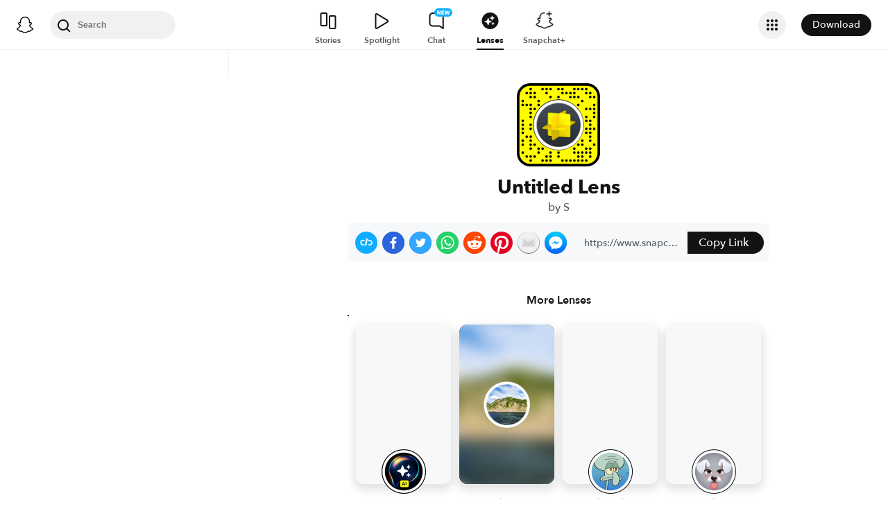

--- FILE ---
content_type: image/svg+xml
request_url: https://app.snapchat.com/web/deeplink/snapcode?data=4e23386ebb754e62983f89543761fb8f&version=1&type=svg
body_size: 86843
content:
<?xml version="1.0" encoding="UTF-8" standalone="no"?>
<svg xmlns:xlink="http://www.w3.org/1999/xlink" height="320" version="1.1" viewBox="0 0 320 320" width="320" xmlns="http://www.w3.org/2000/svg">
  <defs>
    <rect height="320" id="rect" rx="51.2" width="320" x="0" y="0"/>
    <clipPath id="clip">
      <use xlink:href="#rect"/>
    </clipPath>
  </defs>
  <image clip-path="url(#clip)" height="62.0%" width="62.0%" x="61.25" xlink:href="[data-uri]" y="61.25"/>
  <path d="M60,160C60,104.78,104.78,60,160,60L160,60C215.22,60,260,104.78,260,160L260,160C260,215.22,215.22,260,160,260L160,260C104.78,260,60,215.22,60,160L60,160M0,268.8C0,297.07,22.93,320,51.2,320L268.8,320C297.07,320,320,297.07,320,268.8L320,51.2C320,22.93,297.07,0,268.8,0L51.2,0C22.93,0,0,22.93,0,51.2L0,268.8" fill="#000000"/>
  <path d="M10,51.2C10,28.45,28.45,10,51.2,10L268.8,10C291.55,10,310,28.45,310,51.2L310,268.8C310,291.55,291.55,310,268.8,310L51.2,310C28.45,310,10,291.55,10,268.8L10,51.2M53.16,17.63A5,5,0,0,0,53.16,27.63A5,5,0,0,0,53.16,17.63M98.95,17.63A5,5,0,0,0,98.95,27.63A5,5,0,0,0,98.95,17.63M114.21,17.63A5,5,0,0,0,114.21,27.63A5,5,0,0,0,114.21,17.63M129.47,17.63A5,5,0,0,0,129.47,27.63A5,5,0,0,0,129.47,17.63M160,17.63A5,5,0,0,0,160,27.63A5,5,0,0,0,160,17.63M175.26,17.63A5,5,0,0,0,175.26,27.63A5,5,0,0,0,175.26,17.63M221.05,17.63A5,5,0,0,0,221.05,27.63A5,5,0,0,0,221.05,17.63M236.32,17.63A5,5,0,0,0,236.32,27.63A5,5,0,0,0,236.32,17.63M251.58,17.63A5,5,0,0,0,251.58,27.63A5,5,0,0,0,251.58,17.63M266.84,17.63A5,5,0,0,0,266.84,27.63A5,5,0,0,0,266.84,17.63M37.89,32.89A5,5,0,0,0,37.89,42.89A5,5,0,0,0,37.89,32.89M53.16,32.89A5,5,0,0,0,53.16,42.89A5,5,0,0,0,53.16,32.89M68.42,32.89A5,5,0,0,0,68.42,42.89A5,5,0,0,0,68.42,32.89M114.21,32.89A5,5,0,0,0,114.21,42.89A5,5,0,0,0,114.21,32.89M175.26,32.89A5,5,0,0,0,175.26,42.89A5,5,0,0,0,175.26,32.89M190.53,32.89A5,5,0,0,0,190.53,42.89A5,5,0,0,0,190.53,32.89M205.79,32.89A5,5,0,0,0,205.79,42.89A5,5,0,0,0,205.79,32.89M221.05,32.89A5,5,0,0,0,221.05,42.89A5,5,0,0,0,221.05,32.89M266.84,32.89A5,5,0,0,0,266.84,42.89A5,5,0,0,0,266.84,32.89M282.11,32.89A5,5,0,0,0,282.11,42.89A5,5,0,0,0,282.11,32.89M53.16,48.16A5,5,0,0,0,53.16,58.16A5,5,0,0,0,53.16,48.16M68.42,48.16A5,5,0,0,0,68.42,58.16A5,5,0,0,0,68.42,48.16M129.47,48.16A5,5,0,0,0,129.47,58.16A5,5,0,0,0,129.47,48.16M160,48.16A5,5,0,0,0,160,58.16A5,5,0,0,0,160,48.16M205.79,48.16A5,5,0,0,0,205.79,58.16A5,5,0,0,0,205.79,48.16M221.05,48.16A5,5,0,0,0,221.05,58.16A5,5,0,0,0,221.05,48.16M236.32,48.16A5,5,0,0,0,236.32,58.16A5,5,0,0,0,236.32,48.16M282.11,48.16A5,5,0,0,0,282.11,58.16A5,5,0,0,0,282.11,48.16M297.37,48.16A5,5,0,0,0,297.37,58.16A5,5,0,0,0,297.37,48.16M22.63,63.42A5,5,0,0,0,22.63,73.42A5,5,0,0,0,22.63,63.42M83.68,63.42A5,5,0,0,0,83.68,73.42A5,5,0,0,0,83.68,63.42M251.58,63.42A5,5,0,0,0,251.58,73.42A5,5,0,0,0,251.58,63.42M22.63,78.68A5,5,0,0,0,22.63,88.68A5,5,0,0,0,22.63,78.68M37.89,78.68A5,5,0,0,0,37.89,88.68A5,5,0,0,0,37.89,78.68M53.16,78.68A5,5,0,0,0,53.16,88.68A5,5,0,0,0,53.16,78.68M83.68,78.68A5,5,0,0,0,83.68,88.68A5,5,0,0,0,83.68,78.68M236.32,78.68A5,5,0,0,0,236.32,88.68A5,5,0,0,0,236.32,78.68M297.37,78.68A5,5,0,0,0,297.37,88.68A5,5,0,0,0,297.37,78.68M53.16,93.95A5,5,0,0,0,53.16,103.95A5,5,0,0,0,53.16,93.95M68.42,93.95A5,5,0,0,0,68.42,103.95A5,5,0,0,0,68.42,93.95M266.84,93.95A5,5,0,0,0,266.84,103.95A5,5,0,0,0,266.84,93.95M282.11,93.95A5,5,0,0,0,282.11,103.95A5,5,0,0,0,282.11,93.95M297.37,93.95A5,5,0,0,0,297.37,103.95A5,5,0,0,0,297.37,93.95M53.16,109.21A5,5,0,0,0,53.16,119.21A5,5,0,0,0,53.16,109.21M297.37,109.21A5,5,0,0,0,297.37,119.21A5,5,0,0,0,297.37,109.21M53.16,124.47A5,5,0,0,0,53.16,134.47A5,5,0,0,0,53.16,124.47M266.84,124.47A5,5,0,0,0,266.84,134.47A5,5,0,0,0,266.84,124.47M297.37,124.47A5,5,0,0,0,297.37,134.47A5,5,0,0,0,297.37,124.47M22.63,139.74A5,5,0,0,0,22.63,149.74A5,5,0,0,0,22.63,139.74M266.84,139.74A5,5,0,0,0,266.84,149.74A5,5,0,0,0,266.84,139.74M282.11,139.74A5,5,0,0,0,282.11,149.74A5,5,0,0,0,282.11,139.74M22.63,155A5,5,0,0,0,22.63,165A5,5,0,0,0,22.63,155M53.16,155A5,5,0,0,0,53.16,165A5,5,0,0,0,53.16,155M282.11,155A5,5,0,0,0,282.11,165A5,5,0,0,0,282.11,155M22.63,170.26A5,5,0,0,0,22.63,180.26A5,5,0,0,0,22.63,170.26M53.16,170.26A5,5,0,0,0,53.16,180.26A5,5,0,0,0,53.16,170.26M266.84,170.26A5,5,0,0,0,266.84,180.26A5,5,0,0,0,266.84,170.26M282.11,170.26A5,5,0,0,0,282.11,180.26A5,5,0,0,0,282.11,170.26M297.37,170.26A5,5,0,0,0,297.37,180.26A5,5,0,0,0,297.37,170.26M22.63,185.53A5,5,0,0,0,22.63,195.53A5,5,0,0,0,22.63,185.53M266.84,185.53A5,5,0,0,0,266.84,195.53A5,5,0,0,0,266.84,185.53M282.11,185.53A5,5,0,0,0,282.11,195.53A5,5,0,0,0,282.11,185.53M37.89,200.79A5,5,0,0,0,37.89,210.79A5,5,0,0,0,37.89,200.79M53.16,200.79A5,5,0,0,0,53.16,210.79A5,5,0,0,0,53.16,200.79M282.11,200.79A5,5,0,0,0,282.11,210.79A5,5,0,0,0,282.11,200.79M22.63,216.05A5,5,0,0,0,22.63,226.05A5,5,0,0,0,22.63,216.05M53.16,216.05A5,5,0,0,0,53.16,226.05A5,5,0,0,0,53.16,216.05M251.58,216.05A5,5,0,0,0,251.58,226.05A5,5,0,0,0,251.58,216.05M282.11,216.05A5,5,0,0,0,282.11,226.05A5,5,0,0,0,282.11,216.05M22.63,231.32A5,5,0,0,0,22.63,241.32A5,5,0,0,0,22.63,231.32M53.16,231.32A5,5,0,0,0,53.16,241.32A5,5,0,0,0,53.16,231.32M68.42,231.32A5,5,0,0,0,68.42,241.32A5,5,0,0,0,68.42,231.32M236.32,231.32A5,5,0,0,0,236.32,241.32A5,5,0,0,0,236.32,231.32M251.58,231.32A5,5,0,0,0,251.58,241.32A5,5,0,0,0,251.58,231.32M297.37,231.32A5,5,0,0,0,297.37,241.32A5,5,0,0,0,297.37,231.32M53.16,246.58A5,5,0,0,0,53.16,256.58A5,5,0,0,0,53.16,246.58M83.68,246.58A5,5,0,0,0,83.68,256.58A5,5,0,0,0,83.68,246.58M98.95,246.58A5,5,0,0,0,98.95,256.58A5,5,0,0,0,98.95,246.58M221.05,246.58A5,5,0,0,0,221.05,256.58A5,5,0,0,0,221.05,246.58M266.84,246.58A5,5,0,0,0,266.84,256.58A5,5,0,0,0,266.84,246.58M282.11,246.58A5,5,0,0,0,282.11,256.58A5,5,0,0,0,282.11,246.58M22.63,261.84A5,5,0,0,0,22.63,271.84A5,5,0,0,0,22.63,261.84M83.68,261.84A5,5,0,0,0,83.68,271.84A5,5,0,0,0,83.68,261.84M129.47,261.84A5,5,0,0,0,129.47,271.84A5,5,0,0,0,129.47,261.84M160,261.84A5,5,0,0,0,160,271.84A5,5,0,0,0,160,261.84M221.05,261.84A5,5,0,0,0,221.05,271.84A5,5,0,0,0,221.05,261.84M236.32,261.84A5,5,0,0,0,236.32,271.84A5,5,0,0,0,236.32,261.84M251.58,261.84A5,5,0,0,0,251.58,271.84A5,5,0,0,0,251.58,261.84M266.84,261.84A5,5,0,0,0,266.84,271.84A5,5,0,0,0,266.84,261.84M282.11,261.84A5,5,0,0,0,282.11,271.84A5,5,0,0,0,282.11,261.84M37.89,277.11A5,5,0,0,0,37.89,287.11A5,5,0,0,0,37.89,277.11M53.16,277.11A5,5,0,0,0,53.16,287.11A5,5,0,0,0,53.16,277.11M68.42,277.11A5,5,0,0,0,68.42,287.11A5,5,0,0,0,68.42,277.11M114.21,277.11A5,5,0,0,0,114.21,287.11A5,5,0,0,0,114.21,277.11M129.47,277.11A5,5,0,0,0,129.47,287.11A5,5,0,0,0,129.47,277.11M160,277.11A5,5,0,0,0,160,287.11A5,5,0,0,0,160,277.11M236.32,277.11A5,5,0,0,0,236.32,287.11A5,5,0,0,0,236.32,277.11M251.58,277.11A5,5,0,0,0,251.58,287.11A5,5,0,0,0,251.58,277.11M282.11,277.11A5,5,0,0,0,282.11,287.11A5,5,0,0,0,282.11,277.11M53.16,292.37A5,5,0,0,0,53.16,302.37A5,5,0,0,0,53.16,292.37M98.95,292.37A5,5,0,0,0,98.95,302.37A5,5,0,0,0,98.95,292.37M114.21,292.37A5,5,0,0,0,114.21,302.37A5,5,0,0,0,114.21,292.37M129.47,292.37A5,5,0,0,0,129.47,302.37A5,5,0,0,0,129.47,292.37M175.26,292.37A5,5,0,0,0,175.26,302.37A5,5,0,0,0,175.26,292.37M190.53,292.37A5,5,0,0,0,190.53,302.37A5,5,0,0,0,190.53,292.37M205.79,292.37A5,5,0,0,0,205.79,302.37A5,5,0,0,0,205.79,292.37M221.05,292.37A5,5,0,0,0,221.05,302.37A5,5,0,0,0,221.05,292.37M236.32,292.37A5,5,0,0,0,236.32,302.37A5,5,0,0,0,236.32,292.37M251.58,292.37A5,5,0,0,0,251.58,302.37A5,5,0,0,0,251.58,292.37M266.84,292.37A5,5,0,0,0,266.84,302.37A5,5,0,0,0,266.84,292.37M62,160C62,214.12,105.88,258,160,258L160,258C214.12,258,258,214.12,258,160L258,160C258,105.88,214.12,62,160,62L160,62C105.88,62,62,105.88,62,160L62,160" fill="#FFFC00"/>
</svg>
